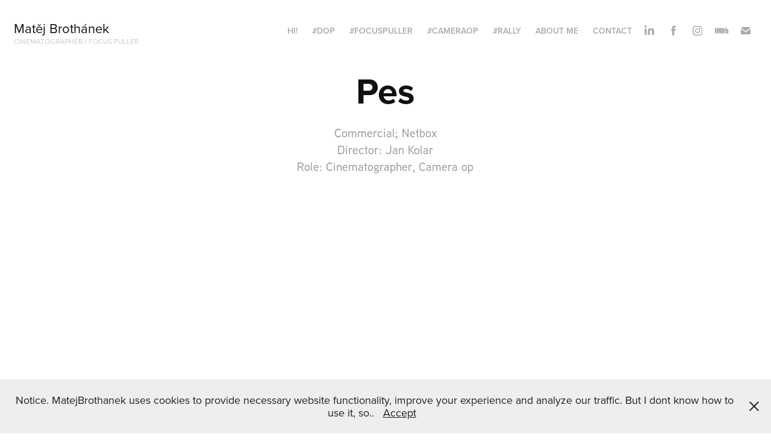

--- FILE ---
content_type: text/html; charset=utf-8
request_url: https://matejbrothanek.cz/pes
body_size: 5031
content:
<!DOCTYPE HTML>
<html lang="en-US">
<head>
  <meta charset="UTF-8" />
  <meta name="viewport" content="width=device-width, initial-scale=1" />
      <meta name="keywords"  content="netbox,cinematographer,Kuki,advertisement,ad,Commercial,Cyklista" />
      <meta name="description"  content="Commercial; Netbox
Director: Jan Kolar
Role: Cinematographer, Camera op

" />
      <meta name="twitter:card"  content="summary_large_image" />
      <meta name="twitter:site"  content="@AdobePortfolio" />
      <meta  property="og:title" content="Matěj Brothánek - Pes" />
      <meta  property="og:description" content="Commercial; Netbox
Director: Jan Kolar
Role: Cinematographer, Camera op

" />
      <meta  property="og:image" content="https://cdn.myportfolio.com/a658755d87b22a159f11b91a5aae3b74/5127b87c-09c3-4fd7-b176-4e72843dbd63_car_16x9.png?h=a7becf6b3511d1131c9ad2fbdace08cc" />
        <link rel="icon" href="https://cdn.myportfolio.com/a658755d87b22a159f11b91a5aae3b74/5fa14430-3804-46ee-8f94-7328791e8b82_carw_1x1x32.png?h=1f68c150b37e564953719b6538fc8532" />
        <link rel="apple-touch-icon" href="https://cdn.myportfolio.com/a658755d87b22a159f11b91a5aae3b74/7a6bbdea-d133-46fd-9651-fef84c9b9e43_carw_1x1x180.png?h=8fa9420ccc4abf3051b906d9078209ea" />
      <link rel="stylesheet" href="/dist/css/main.css" type="text/css" />
      <link rel="stylesheet" href="https://cdn.myportfolio.com/a658755d87b22a159f11b91a5aae3b74/1c6f38c495541c54142a29df582d05bb1710147299.css?h=c9415e53c182d248ad810b1c2cbee9cb" type="text/css" />
    <link rel="canonical" href="https://matejbrothanek.cz/pes" />
      <title>Matěj Brothánek - Pes</title>
    <script type="text/javascript" src="//use.typekit.net/ik/[base64].js?cb=35f77bfb8b50944859ea3d3804e7194e7a3173fb" async onload="
    try {
      window.Typekit.load();
    } catch (e) {
      console.warn('Typekit not loaded.');
    }
    "></script>
</head>
  <body class="transition-enabled">  <div class='page-background-video page-background-video-with-panel'>
  </div>
  <div class="js-responsive-nav">
    <div class="responsive-nav has-social">
      <div class="close-responsive-click-area js-close-responsive-nav">
        <div class="close-responsive-button"></div>
      </div>
          <div class="nav-container">
            <nav data-hover-hint="nav">
      <div class="page-title">
        <a href="/hi-1" >Hi!</a>
      </div>
                <div class="gallery-title"><a href="/work" >#dop</a></div>
                <div class="gallery-title"><a href="/work-focus" >#focuspuller</a></div>
                <div class="gallery-title"><a href="/cameraop" >#cameraop</a></div>
                <div class="gallery-title"><a href="/work-rally" >#rally</a></div>
      <div class="page-title">
        <a href="/about-me" >ABOUT ME</a>
      </div>
      <div class="page-title">
        <a href="/contact" >Contact</a>
      </div>
                <div class="social pf-nav-social" data-hover-hint="navSocialIcons">
                  <ul>
                          <li>
                            <a href="http://linkedin.com/in/brothym" target="_blank">
                              <svg version="1.1" id="Layer_1" xmlns="http://www.w3.org/2000/svg" xmlns:xlink="http://www.w3.org/1999/xlink" viewBox="0 0 30 24" style="enable-background:new 0 0 30 24;" xml:space="preserve" class="icon">
                              <path id="path-1_24_" d="M19.6,19v-5.8c0-1.4-0.5-2.4-1.7-2.4c-1,0-1.5,0.7-1.8,1.3C16,12.3,16,12.6,16,13v6h-3.4
                                c0,0,0.1-9.8,0-10.8H16v1.5c0,0,0,0,0,0h0v0C16.4,9,17.2,7.9,19,7.9c2.3,0,4,1.5,4,4.9V19H19.6z M8.9,6.7L8.9,6.7
                                C7.7,6.7,7,5.9,7,4.9C7,3.8,7.8,3,8.9,3s1.9,0.8,1.9,1.9C10.9,5.9,10.1,6.7,8.9,6.7z M10.6,19H7.2V8.2h3.4V19z"/>
                              </svg>
                            </a>
                          </li>
                          <li>
                            <a href="http://facebook.com/brothanek" target="_blank">
                              <svg xmlns="http://www.w3.org/2000/svg" xmlns:xlink="http://www.w3.org/1999/xlink" version="1.1" x="0px" y="0px" viewBox="0 0 30 24" xml:space="preserve" class="icon"><path d="M16.21 20h-3.26v-8h-1.63V9.24h1.63V7.59c0-2.25 0.92-3.59 3.53-3.59h2.17v2.76H17.3 c-1.02 0-1.08 0.39-1.08 1.11l0 1.38h2.46L18.38 12h-2.17V20z"/></svg>
                            </a>
                          </li>
                          <li>
                            <a href="https://www.instagram.com/brothy_dop/" target="_blank">
                              <svg version="1.1" id="Layer_1" xmlns="http://www.w3.org/2000/svg" xmlns:xlink="http://www.w3.org/1999/xlink" viewBox="0 0 30 24" style="enable-background:new 0 0 30 24;" xml:space="preserve" class="icon">
                              <g>
                                <path d="M15,5.4c2.1,0,2.4,0,3.2,0c0.8,0,1.2,0.2,1.5,0.3c0.4,0.1,0.6,0.3,0.9,0.6c0.3,0.3,0.5,0.5,0.6,0.9
                                  c0.1,0.3,0.2,0.7,0.3,1.5c0,0.8,0,1.1,0,3.2s0,2.4,0,3.2c0,0.8-0.2,1.2-0.3,1.5c-0.1,0.4-0.3,0.6-0.6,0.9c-0.3,0.3-0.5,0.5-0.9,0.6
                                  c-0.3,0.1-0.7,0.2-1.5,0.3c-0.8,0-1.1,0-3.2,0s-2.4,0-3.2,0c-0.8,0-1.2-0.2-1.5-0.3c-0.4-0.1-0.6-0.3-0.9-0.6
                                  c-0.3-0.3-0.5-0.5-0.6-0.9c-0.1-0.3-0.2-0.7-0.3-1.5c0-0.8,0-1.1,0-3.2s0-2.4,0-3.2c0-0.8,0.2-1.2,0.3-1.5c0.1-0.4,0.3-0.6,0.6-0.9
                                  c0.3-0.3,0.5-0.5,0.9-0.6c0.3-0.1,0.7-0.2,1.5-0.3C12.6,5.4,12.9,5.4,15,5.4 M15,4c-2.2,0-2.4,0-3.3,0c-0.9,0-1.4,0.2-1.9,0.4
                                  c-0.5,0.2-1,0.5-1.4,0.9C7.9,5.8,7.6,6.2,7.4,6.8C7.2,7.3,7.1,7.9,7,8.7C7,9.6,7,9.8,7,12s0,2.4,0,3.3c0,0.9,0.2,1.4,0.4,1.9
                                  c0.2,0.5,0.5,1,0.9,1.4c0.4,0.4,0.9,0.7,1.4,0.9c0.5,0.2,1.1,0.3,1.9,0.4c0.9,0,1.1,0,3.3,0s2.4,0,3.3,0c0.9,0,1.4-0.2,1.9-0.4
                                  c0.5-0.2,1-0.5,1.4-0.9c0.4-0.4,0.7-0.9,0.9-1.4c0.2-0.5,0.3-1.1,0.4-1.9c0-0.9,0-1.1,0-3.3s0-2.4,0-3.3c0-0.9-0.2-1.4-0.4-1.9
                                  c-0.2-0.5-0.5-1-0.9-1.4c-0.4-0.4-0.9-0.7-1.4-0.9c-0.5-0.2-1.1-0.3-1.9-0.4C17.4,4,17.2,4,15,4L15,4L15,4z"/>
                                <path d="M15,7.9c-2.3,0-4.1,1.8-4.1,4.1s1.8,4.1,4.1,4.1s4.1-1.8,4.1-4.1S17.3,7.9,15,7.9L15,7.9z M15,14.7c-1.5,0-2.7-1.2-2.7-2.7
                                  c0-1.5,1.2-2.7,2.7-2.7s2.7,1.2,2.7,2.7C17.7,13.5,16.5,14.7,15,14.7L15,14.7z"/>
                                <path d="M20.2,7.7c0,0.5-0.4,1-1,1s-1-0.4-1-1s0.4-1,1-1S20.2,7.2,20.2,7.7L20.2,7.7z"/>
                              </g>
                              </svg>
                            </a>
                          </li>
                          <li>
                            <a href="https://www.imdb.com/name/nm5703826/" target="_blank">
                              <svg version="1.1" id="Layer_1" xmlns="http://www.w3.org/2000/svg" xmlns:xlink="http://www.w3.org/1999/xlink" viewBox="0 0 30 24" style="enable-background:new 0 0 30 24;" xml:space="preserve" class="icon">
                              <g>
                                <rect x="3.9" y="7.5" class="st0" width="2.3" height="8.9"/>
                                <path class="st0" d="M11.1,7.5l-0.5,4.1l-0.3-2.2C10.2,8.7,10.2,8,10,7.5H7v8.9h2.1v-5.9l0.8,5.9h1.4l0.8-6v6h2.1V7.5H11.1z"/>
                                <path class="st0" d="M17.6,16.4c0.5,0,1,0,1.2-0.1c0.3,0,0.5-0.1,0.7-0.3c0.1-0.1,0.3-0.4,0.4-0.7c0.1-0.3,0.1-0.8,0.1-1.6v-3
                                  c0-0.8,0-1.4-0.1-1.6c0-0.3-0.1-0.5-0.4-0.8c-0.1-0.3-0.4-0.4-0.8-0.5c-0.4-0.1-1.1-0.1-2.2-0.1h-1.8v8.9H17.6z M17.7,9.1
                                  c0.1,0,0.1,0.1,0.1,0.3c0,0.1,0,0.4,0,0.8v3.4c0,0.5,0,1-0.1,1.1s-0.3,0.1-0.5,0.1V9C17.4,9,17.6,9,17.7,9.1z"/>
                                <path class="st0" d="M20.9,7.5v8.9h2.1l0.1-0.5c0.1,0.3,0.4,0.4,0.7,0.5s0.5,0.1,0.8,0.1c0.4,0,0.7-0.1,1-0.3
                                  c0.3-0.1,0.4-0.4,0.5-0.7c0-0.3,0.1-0.7,0.1-1.2v-2.5c0-0.5,0-0.8,0-1.1c0-0.1-0.1-0.3-0.1-0.5c-0.1-0.1-0.3-0.3-0.5-0.4
                                  S25,9.7,24.7,9.7s-0.5,0-0.8,0.1s-0.4,0.3-0.5,0.5V7.5H20.9z M23.9,14.2c0,0.4,0,0.7,0,0.8c0,0.1-0.3,0.1-0.4,0.1
                                  c-0.1,0-0.3,0-0.3-0.1c0-0.1-0.1-0.4-0.1-0.7V12c0-0.4,0-0.7,0-0.7c0-0.1,0.1-0.1,0.3-0.1s0.3,0,0.4,0.1c0,0.1,0.1,0.4,0.1,0.7
                                  V14.2z"/>
                              </g>
                              </svg>
                            </a>
                          </li>
                          <li>
                            <a href="mailto:brothanek.m@gmail.com">
                              <svg version="1.1" id="Layer_1" xmlns="http://www.w3.org/2000/svg" xmlns:xlink="http://www.w3.org/1999/xlink" x="0px" y="0px" viewBox="0 0 30 24" style="enable-background:new 0 0 30 24;" xml:space="preserve" class="icon">
                                <g>
                                  <path d="M15,13L7.1,7.1c0-0.5,0.4-1,1-1h13.8c0.5,0,1,0.4,1,1L15,13z M15,14.8l7.9-5.9v8.1c0,0.5-0.4,1-1,1H8.1c-0.5,0-1-0.4-1-1 V8.8L15,14.8z"/>
                                </g>
                              </svg>
                            </a>
                          </li>
                  </ul>
                </div>
            </nav>
          </div>
    </div>
  </div>
  <div class="site-wrap cfix js-site-wrap">
    <div class="site-container">
      <div class="site-content e2e-site-content">
        <header class="site-header">
          <div class="logo-container">
              <div class="logo-wrap" data-hover-hint="logo">
                    <div class="logo e2e-site-logo-text logo-text  ">
    <a href="/work" class="preserve-whitespace">Matěj Brothánek</a>

</div>
<div class="logo-secondary logo-secondary-text ">
    <span class="preserve-whitespace">CINEMATOGRAPHER / FOCUS PULLER</span>
</div>

              </div>
  <div class="hamburger-click-area js-hamburger">
    <div class="hamburger">
      <i></i>
      <i></i>
      <i></i>
    </div>
  </div>
          </div>
              <div class="nav-container">
                <nav data-hover-hint="nav">
      <div class="page-title">
        <a href="/hi-1" >Hi!</a>
      </div>
                <div class="gallery-title"><a href="/work" >#dop</a></div>
                <div class="gallery-title"><a href="/work-focus" >#focuspuller</a></div>
                <div class="gallery-title"><a href="/cameraop" >#cameraop</a></div>
                <div class="gallery-title"><a href="/work-rally" >#rally</a></div>
      <div class="page-title">
        <a href="/about-me" >ABOUT ME</a>
      </div>
      <div class="page-title">
        <a href="/contact" >Contact</a>
      </div>
                    <div class="social pf-nav-social" data-hover-hint="navSocialIcons">
                      <ul>
                              <li>
                                <a href="http://linkedin.com/in/brothym" target="_blank">
                                  <svg version="1.1" id="Layer_1" xmlns="http://www.w3.org/2000/svg" xmlns:xlink="http://www.w3.org/1999/xlink" viewBox="0 0 30 24" style="enable-background:new 0 0 30 24;" xml:space="preserve" class="icon">
                                  <path id="path-1_24_" d="M19.6,19v-5.8c0-1.4-0.5-2.4-1.7-2.4c-1,0-1.5,0.7-1.8,1.3C16,12.3,16,12.6,16,13v6h-3.4
                                    c0,0,0.1-9.8,0-10.8H16v1.5c0,0,0,0,0,0h0v0C16.4,9,17.2,7.9,19,7.9c2.3,0,4,1.5,4,4.9V19H19.6z M8.9,6.7L8.9,6.7
                                    C7.7,6.7,7,5.9,7,4.9C7,3.8,7.8,3,8.9,3s1.9,0.8,1.9,1.9C10.9,5.9,10.1,6.7,8.9,6.7z M10.6,19H7.2V8.2h3.4V19z"/>
                                  </svg>
                                </a>
                              </li>
                              <li>
                                <a href="http://facebook.com/brothanek" target="_blank">
                                  <svg xmlns="http://www.w3.org/2000/svg" xmlns:xlink="http://www.w3.org/1999/xlink" version="1.1" x="0px" y="0px" viewBox="0 0 30 24" xml:space="preserve" class="icon"><path d="M16.21 20h-3.26v-8h-1.63V9.24h1.63V7.59c0-2.25 0.92-3.59 3.53-3.59h2.17v2.76H17.3 c-1.02 0-1.08 0.39-1.08 1.11l0 1.38h2.46L18.38 12h-2.17V20z"/></svg>
                                </a>
                              </li>
                              <li>
                                <a href="https://www.instagram.com/brothy_dop/" target="_blank">
                                  <svg version="1.1" id="Layer_1" xmlns="http://www.w3.org/2000/svg" xmlns:xlink="http://www.w3.org/1999/xlink" viewBox="0 0 30 24" style="enable-background:new 0 0 30 24;" xml:space="preserve" class="icon">
                                  <g>
                                    <path d="M15,5.4c2.1,0,2.4,0,3.2,0c0.8,0,1.2,0.2,1.5,0.3c0.4,0.1,0.6,0.3,0.9,0.6c0.3,0.3,0.5,0.5,0.6,0.9
                                      c0.1,0.3,0.2,0.7,0.3,1.5c0,0.8,0,1.1,0,3.2s0,2.4,0,3.2c0,0.8-0.2,1.2-0.3,1.5c-0.1,0.4-0.3,0.6-0.6,0.9c-0.3,0.3-0.5,0.5-0.9,0.6
                                      c-0.3,0.1-0.7,0.2-1.5,0.3c-0.8,0-1.1,0-3.2,0s-2.4,0-3.2,0c-0.8,0-1.2-0.2-1.5-0.3c-0.4-0.1-0.6-0.3-0.9-0.6
                                      c-0.3-0.3-0.5-0.5-0.6-0.9c-0.1-0.3-0.2-0.7-0.3-1.5c0-0.8,0-1.1,0-3.2s0-2.4,0-3.2c0-0.8,0.2-1.2,0.3-1.5c0.1-0.4,0.3-0.6,0.6-0.9
                                      c0.3-0.3,0.5-0.5,0.9-0.6c0.3-0.1,0.7-0.2,1.5-0.3C12.6,5.4,12.9,5.4,15,5.4 M15,4c-2.2,0-2.4,0-3.3,0c-0.9,0-1.4,0.2-1.9,0.4
                                      c-0.5,0.2-1,0.5-1.4,0.9C7.9,5.8,7.6,6.2,7.4,6.8C7.2,7.3,7.1,7.9,7,8.7C7,9.6,7,9.8,7,12s0,2.4,0,3.3c0,0.9,0.2,1.4,0.4,1.9
                                      c0.2,0.5,0.5,1,0.9,1.4c0.4,0.4,0.9,0.7,1.4,0.9c0.5,0.2,1.1,0.3,1.9,0.4c0.9,0,1.1,0,3.3,0s2.4,0,3.3,0c0.9,0,1.4-0.2,1.9-0.4
                                      c0.5-0.2,1-0.5,1.4-0.9c0.4-0.4,0.7-0.9,0.9-1.4c0.2-0.5,0.3-1.1,0.4-1.9c0-0.9,0-1.1,0-3.3s0-2.4,0-3.3c0-0.9-0.2-1.4-0.4-1.9
                                      c-0.2-0.5-0.5-1-0.9-1.4c-0.4-0.4-0.9-0.7-1.4-0.9c-0.5-0.2-1.1-0.3-1.9-0.4C17.4,4,17.2,4,15,4L15,4L15,4z"/>
                                    <path d="M15,7.9c-2.3,0-4.1,1.8-4.1,4.1s1.8,4.1,4.1,4.1s4.1-1.8,4.1-4.1S17.3,7.9,15,7.9L15,7.9z M15,14.7c-1.5,0-2.7-1.2-2.7-2.7
                                      c0-1.5,1.2-2.7,2.7-2.7s2.7,1.2,2.7,2.7C17.7,13.5,16.5,14.7,15,14.7L15,14.7z"/>
                                    <path d="M20.2,7.7c0,0.5-0.4,1-1,1s-1-0.4-1-1s0.4-1,1-1S20.2,7.2,20.2,7.7L20.2,7.7z"/>
                                  </g>
                                  </svg>
                                </a>
                              </li>
                              <li>
                                <a href="https://www.imdb.com/name/nm5703826/" target="_blank">
                                  <svg version="1.1" id="Layer_1" xmlns="http://www.w3.org/2000/svg" xmlns:xlink="http://www.w3.org/1999/xlink" viewBox="0 0 30 24" style="enable-background:new 0 0 30 24;" xml:space="preserve" class="icon">
                                  <g>
                                    <rect x="3.9" y="7.5" class="st0" width="2.3" height="8.9"/>
                                    <path class="st0" d="M11.1,7.5l-0.5,4.1l-0.3-2.2C10.2,8.7,10.2,8,10,7.5H7v8.9h2.1v-5.9l0.8,5.9h1.4l0.8-6v6h2.1V7.5H11.1z"/>
                                    <path class="st0" d="M17.6,16.4c0.5,0,1,0,1.2-0.1c0.3,0,0.5-0.1,0.7-0.3c0.1-0.1,0.3-0.4,0.4-0.7c0.1-0.3,0.1-0.8,0.1-1.6v-3
                                      c0-0.8,0-1.4-0.1-1.6c0-0.3-0.1-0.5-0.4-0.8c-0.1-0.3-0.4-0.4-0.8-0.5c-0.4-0.1-1.1-0.1-2.2-0.1h-1.8v8.9H17.6z M17.7,9.1
                                      c0.1,0,0.1,0.1,0.1,0.3c0,0.1,0,0.4,0,0.8v3.4c0,0.5,0,1-0.1,1.1s-0.3,0.1-0.5,0.1V9C17.4,9,17.6,9,17.7,9.1z"/>
                                    <path class="st0" d="M20.9,7.5v8.9h2.1l0.1-0.5c0.1,0.3,0.4,0.4,0.7,0.5s0.5,0.1,0.8,0.1c0.4,0,0.7-0.1,1-0.3
                                      c0.3-0.1,0.4-0.4,0.5-0.7c0-0.3,0.1-0.7,0.1-1.2v-2.5c0-0.5,0-0.8,0-1.1c0-0.1-0.1-0.3-0.1-0.5c-0.1-0.1-0.3-0.3-0.5-0.4
                                      S25,9.7,24.7,9.7s-0.5,0-0.8,0.1s-0.4,0.3-0.5,0.5V7.5H20.9z M23.9,14.2c0,0.4,0,0.7,0,0.8c0,0.1-0.3,0.1-0.4,0.1
                                      c-0.1,0-0.3,0-0.3-0.1c0-0.1-0.1-0.4-0.1-0.7V12c0-0.4,0-0.7,0-0.7c0-0.1,0.1-0.1,0.3-0.1s0.3,0,0.4,0.1c0,0.1,0.1,0.4,0.1,0.7
                                      V14.2z"/>
                                  </g>
                                  </svg>
                                </a>
                              </li>
                              <li>
                                <a href="mailto:brothanek.m@gmail.com">
                                  <svg version="1.1" id="Layer_1" xmlns="http://www.w3.org/2000/svg" xmlns:xlink="http://www.w3.org/1999/xlink" x="0px" y="0px" viewBox="0 0 30 24" style="enable-background:new 0 0 30 24;" xml:space="preserve" class="icon">
                                    <g>
                                      <path d="M15,13L7.1,7.1c0-0.5,0.4-1,1-1h13.8c0.5,0,1,0.4,1,1L15,13z M15,14.8l7.9-5.9v8.1c0,0.5-0.4,1-1,1H8.1c-0.5,0-1-0.4-1-1 V8.8L15,14.8z"/>
                                    </g>
                                  </svg>
                                </a>
                              </li>
                      </ul>
                    </div>
                </nav>
              </div>
        </header>
        <main>
  <div class="page-container" data-context="page.page.container" data-hover-hint="pageContainer">
    <section class="page standard-modules">
        <header class="page-header content" data-context="pages" data-identity="id:p5dc5a486136c0fa7083560d2ffb8a32e39b327e3b09a5b43b5ed0" data-hover-hint="pageHeader" data-hover-hint-id="p5dc5a486136c0fa7083560d2ffb8a32e39b327e3b09a5b43b5ed0">
            <h1 class="title preserve-whitespace e2e-site-logo-text">Pes</h1>
            <p class="description">Commercial; Netbox
Director: Jan Kolar
Role: Cinematographer, Camera op

</p>
        </header>
      <div class="page-content js-page-content" data-context="pages" data-identity="id:p5dc5a486136c0fa7083560d2ffb8a32e39b327e3b09a5b43b5ed0">
        <div id="project-canvas" class="js-project-modules modules content">
          <div id="project-modules">
              
              
              
              
              <div class="project-module module embed project-module-embed js-js-project-module">
  <div class="embed-dimensions" style="max-width: 560px; max-height: 315px; margin: 0 auto;">
                 <div class="embed-aspect-ratio" style="padding-bottom: 56.25%; position: relative; height: 0;">
                   <iframe src="https://www.youtube.com/embed/2jOrDFhCKBw" frameborder="0" allowfullscreen style="position:absolute; top:0; left:0; width:100%; height:100%;" class="embed-content" sandbox="allow-same-origin allow-scripts allow-pointer-lock allow-forms"></iframe>
                 </div>
               </div>
</div>

              
              
              
              
              
          </div>
        </div>
      </div>
    </section>
  </div>
              <footer class="site-footer" data-hover-hint="footer">
                  <div class="social pf-footer-social" data-context="theme.footer" data-hover-hint="footerSocialIcons">
                    <ul>
                            <li>
                              <a href="http://linkedin.com/in/brothym" target="_blank">
                                <svg version="1.1" id="Layer_1" xmlns="http://www.w3.org/2000/svg" xmlns:xlink="http://www.w3.org/1999/xlink" viewBox="0 0 30 24" style="enable-background:new 0 0 30 24;" xml:space="preserve" class="icon">
                                <path id="path-1_24_" d="M19.6,19v-5.8c0-1.4-0.5-2.4-1.7-2.4c-1,0-1.5,0.7-1.8,1.3C16,12.3,16,12.6,16,13v6h-3.4
                                  c0,0,0.1-9.8,0-10.8H16v1.5c0,0,0,0,0,0h0v0C16.4,9,17.2,7.9,19,7.9c2.3,0,4,1.5,4,4.9V19H19.6z M8.9,6.7L8.9,6.7
                                  C7.7,6.7,7,5.9,7,4.9C7,3.8,7.8,3,8.9,3s1.9,0.8,1.9,1.9C10.9,5.9,10.1,6.7,8.9,6.7z M10.6,19H7.2V8.2h3.4V19z"/>
                                </svg>
                              </a>
                            </li>
                            <li>
                              <a href="http://facebook.com/brothanek" target="_blank">
                                <svg xmlns="http://www.w3.org/2000/svg" xmlns:xlink="http://www.w3.org/1999/xlink" version="1.1" x="0px" y="0px" viewBox="0 0 30 24" xml:space="preserve" class="icon"><path d="M16.21 20h-3.26v-8h-1.63V9.24h1.63V7.59c0-2.25 0.92-3.59 3.53-3.59h2.17v2.76H17.3 c-1.02 0-1.08 0.39-1.08 1.11l0 1.38h2.46L18.38 12h-2.17V20z"/></svg>
                              </a>
                            </li>
                            <li>
                              <a href="https://www.instagram.com/brothy_dop/" target="_blank">
                                <svg version="1.1" id="Layer_1" xmlns="http://www.w3.org/2000/svg" xmlns:xlink="http://www.w3.org/1999/xlink" viewBox="0 0 30 24" style="enable-background:new 0 0 30 24;" xml:space="preserve" class="icon">
                                <g>
                                  <path d="M15,5.4c2.1,0,2.4,0,3.2,0c0.8,0,1.2,0.2,1.5,0.3c0.4,0.1,0.6,0.3,0.9,0.6c0.3,0.3,0.5,0.5,0.6,0.9
                                    c0.1,0.3,0.2,0.7,0.3,1.5c0,0.8,0,1.1,0,3.2s0,2.4,0,3.2c0,0.8-0.2,1.2-0.3,1.5c-0.1,0.4-0.3,0.6-0.6,0.9c-0.3,0.3-0.5,0.5-0.9,0.6
                                    c-0.3,0.1-0.7,0.2-1.5,0.3c-0.8,0-1.1,0-3.2,0s-2.4,0-3.2,0c-0.8,0-1.2-0.2-1.5-0.3c-0.4-0.1-0.6-0.3-0.9-0.6
                                    c-0.3-0.3-0.5-0.5-0.6-0.9c-0.1-0.3-0.2-0.7-0.3-1.5c0-0.8,0-1.1,0-3.2s0-2.4,0-3.2c0-0.8,0.2-1.2,0.3-1.5c0.1-0.4,0.3-0.6,0.6-0.9
                                    c0.3-0.3,0.5-0.5,0.9-0.6c0.3-0.1,0.7-0.2,1.5-0.3C12.6,5.4,12.9,5.4,15,5.4 M15,4c-2.2,0-2.4,0-3.3,0c-0.9,0-1.4,0.2-1.9,0.4
                                    c-0.5,0.2-1,0.5-1.4,0.9C7.9,5.8,7.6,6.2,7.4,6.8C7.2,7.3,7.1,7.9,7,8.7C7,9.6,7,9.8,7,12s0,2.4,0,3.3c0,0.9,0.2,1.4,0.4,1.9
                                    c0.2,0.5,0.5,1,0.9,1.4c0.4,0.4,0.9,0.7,1.4,0.9c0.5,0.2,1.1,0.3,1.9,0.4c0.9,0,1.1,0,3.3,0s2.4,0,3.3,0c0.9,0,1.4-0.2,1.9-0.4
                                    c0.5-0.2,1-0.5,1.4-0.9c0.4-0.4,0.7-0.9,0.9-1.4c0.2-0.5,0.3-1.1,0.4-1.9c0-0.9,0-1.1,0-3.3s0-2.4,0-3.3c0-0.9-0.2-1.4-0.4-1.9
                                    c-0.2-0.5-0.5-1-0.9-1.4c-0.4-0.4-0.9-0.7-1.4-0.9c-0.5-0.2-1.1-0.3-1.9-0.4C17.4,4,17.2,4,15,4L15,4L15,4z"/>
                                  <path d="M15,7.9c-2.3,0-4.1,1.8-4.1,4.1s1.8,4.1,4.1,4.1s4.1-1.8,4.1-4.1S17.3,7.9,15,7.9L15,7.9z M15,14.7c-1.5,0-2.7-1.2-2.7-2.7
                                    c0-1.5,1.2-2.7,2.7-2.7s2.7,1.2,2.7,2.7C17.7,13.5,16.5,14.7,15,14.7L15,14.7z"/>
                                  <path d="M20.2,7.7c0,0.5-0.4,1-1,1s-1-0.4-1-1s0.4-1,1-1S20.2,7.2,20.2,7.7L20.2,7.7z"/>
                                </g>
                                </svg>
                              </a>
                            </li>
                            <li>
                              <a href="https://www.imdb.com/name/nm5703826/" target="_blank">
                                <svg version="1.1" id="Layer_1" xmlns="http://www.w3.org/2000/svg" xmlns:xlink="http://www.w3.org/1999/xlink" viewBox="0 0 30 24" style="enable-background:new 0 0 30 24;" xml:space="preserve" class="icon">
                                <g>
                                  <rect x="3.9" y="7.5" class="st0" width="2.3" height="8.9"/>
                                  <path class="st0" d="M11.1,7.5l-0.5,4.1l-0.3-2.2C10.2,8.7,10.2,8,10,7.5H7v8.9h2.1v-5.9l0.8,5.9h1.4l0.8-6v6h2.1V7.5H11.1z"/>
                                  <path class="st0" d="M17.6,16.4c0.5,0,1,0,1.2-0.1c0.3,0,0.5-0.1,0.7-0.3c0.1-0.1,0.3-0.4,0.4-0.7c0.1-0.3,0.1-0.8,0.1-1.6v-3
                                    c0-0.8,0-1.4-0.1-1.6c0-0.3-0.1-0.5-0.4-0.8c-0.1-0.3-0.4-0.4-0.8-0.5c-0.4-0.1-1.1-0.1-2.2-0.1h-1.8v8.9H17.6z M17.7,9.1
                                    c0.1,0,0.1,0.1,0.1,0.3c0,0.1,0,0.4,0,0.8v3.4c0,0.5,0,1-0.1,1.1s-0.3,0.1-0.5,0.1V9C17.4,9,17.6,9,17.7,9.1z"/>
                                  <path class="st0" d="M20.9,7.5v8.9h2.1l0.1-0.5c0.1,0.3,0.4,0.4,0.7,0.5s0.5,0.1,0.8,0.1c0.4,0,0.7-0.1,1-0.3
                                    c0.3-0.1,0.4-0.4,0.5-0.7c0-0.3,0.1-0.7,0.1-1.2v-2.5c0-0.5,0-0.8,0-1.1c0-0.1-0.1-0.3-0.1-0.5c-0.1-0.1-0.3-0.3-0.5-0.4
                                    S25,9.7,24.7,9.7s-0.5,0-0.8,0.1s-0.4,0.3-0.5,0.5V7.5H20.9z M23.9,14.2c0,0.4,0,0.7,0,0.8c0,0.1-0.3,0.1-0.4,0.1
                                    c-0.1,0-0.3,0-0.3-0.1c0-0.1-0.1-0.4-0.1-0.7V12c0-0.4,0-0.7,0-0.7c0-0.1,0.1-0.1,0.3-0.1s0.3,0,0.4,0.1c0,0.1,0.1,0.4,0.1,0.7
                                    V14.2z"/>
                                </g>
                                </svg>
                              </a>
                            </li>
                            <li>
                              <a href="mailto:brothanek.m@gmail.com">
                                <svg version="1.1" id="Layer_1" xmlns="http://www.w3.org/2000/svg" xmlns:xlink="http://www.w3.org/1999/xlink" x="0px" y="0px" viewBox="0 0 30 24" style="enable-background:new 0 0 30 24;" xml:space="preserve" class="icon">
                                  <g>
                                    <path d="M15,13L7.1,7.1c0-0.5,0.4-1,1-1h13.8c0.5,0,1,0.4,1,1L15,13z M15,14.8l7.9-5.9v8.1c0,0.5-0.4,1-1,1H8.1c-0.5,0-1-0.4-1-1 V8.8L15,14.8z"/>
                                  </g>
                                </svg>
                              </a>
                            </li>
                    </ul>
                  </div>
                <div class="footer-text">
                  Matěj Brothánek <br>+420 739 236 225 <br>brothanek.m@gmail.com <br>Rudka 141, 664 83, IČ: 88860540
                </div>
              </footer>
        </main>
      </div>
    </div>
  </div>
  <div class="cookie-banner js-cookie-banner">
    <p>Notice. MatejBrothanek uses cookies to provide necessary website functionality, improve your experience and analyze our traffic. But I dont know how to use it, so..
      <a class="consent-link" href="#">Accept</a>
      <a class="decline-link" href="#"></a>
    </p>
    <svg xmlns="http://www.w3.org/2000/svg" viewBox="-6458 -2604 16 16" class='close-btn'>
      <g id="Group_1479" data-name="Group 1479" transform="translate(-8281.367 -3556.368)">
        <rect id="Rectangle_6401" data-name="Rectangle 6401" class="stroke" width="1.968" height="20.66" transform="translate(1823.367 953.759) rotate(-45)"/>
        <rect id="Rectangle_6402" data-name="Rectangle 6402" class="stroke" width="1.968" height="20.66" transform="translate(1824.758 968.368) rotate(-135)"/>
      </g>
    </svg>
  </div>
</body>
<script type="text/javascript">
  // fix for Safari's back/forward cache
  window.onpageshow = function(e) {
    if (e.persisted) { window.location.reload(); }
  };
</script>
  <script type="text/javascript">var __config__ = {"page_id":"p5dc5a486136c0fa7083560d2ffb8a32e39b327e3b09a5b43b5ed0","theme":{"name":"geometric"},"pageTransition":true,"linkTransition":true,"disableDownload":false,"localizedValidationMessages":{"required":"This field is required","Email":"This field must be a valid email address"},"lightbox":{"enabled":true,"color":{"opacity":0.94,"hex":"#fff"}},"cookie_banner":{"enabled":true,"color":{"text":"#212121","bg":"#EDEEEE"}},"googleAnalytics":{"trackingCode":"UA-151918191-1","anonymization":false}};</script>
  <script type="text/javascript" src="/site/translations?cb=35f77bfb8b50944859ea3d3804e7194e7a3173fb"></script>
  <script type="text/javascript" src="/dist/js/main.js?cb=35f77bfb8b50944859ea3d3804e7194e7a3173fb"></script>
</html>
